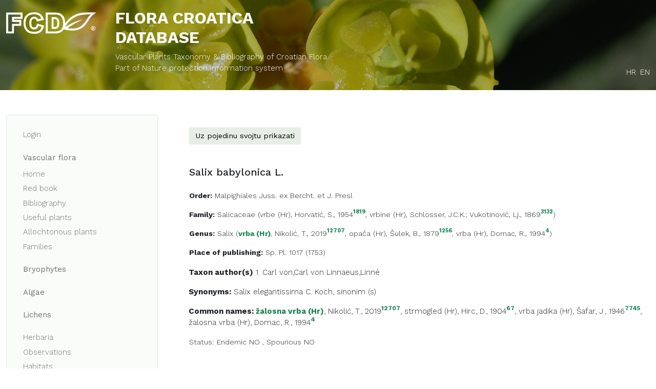

--- FILE ---
content_type: text/html; charset=utf-8
request_url: https://hirc.botanic.hr/fcd/DetaljiFrame.aspx?IdVrste=9416&taxon=Salix+babylonica+L.
body_size: 12062
content:


<!DOCTYPE html>
<html lang="hr">
<head>
  <meta charset="UTF-8">
  <meta name="viewport" content="width=device-width, initial-scale=1.0">
  <title>FCD 
	: 9416
</title>
  <link rel="stylesheet" href="https://cdnjs.cloudflare.com/ajax/libs/jqueryui/1.12.1/jquery-ui.min.css" integrity="sha512-aOG0c6nPNzGk+5zjwyJaoRUgCdOrfSDhmMID2u4+OIslr0GjpLKo7Xm0Ao3xmpM4T8AmIouRkqwj1nrdVsLKEQ==" crossorigin="anonymous" referrerpolicy="no-referrer" />  
  <link href="https://cdn.jsdelivr.net/npm/bootstrap@5.0.2/dist/css/bootstrap.min.css" rel="stylesheet" integrity="sha384-EVSTQN3/azprG1Anm3QDgpJLIm9Nao0Yz1ztcQTwFspd3yD65VohhpuuCOmLASjC" crossorigin="anonymous">  
  <link rel="stylesheet" href="https://cdn.jsdelivr.net/npm/@fortawesome/fontawesome-free@5.15.4/css/all.css" integrity="sha256-DLjMP+5CdeGCI2qxnDquVSdPQ6oP/enAUQ2NWfz45dw=" crossorigin="anonymous">
  <link rel="stylesheet" href="/fcd/css/style.css">
  
  
</head>
<body>  
  <form method="post" action="./DetaljiFrame.aspx?IdVrste=9416&amp;taxon=Salix+babylonica+L." id="form1">
<div class="aspNetHidden">
<input type="hidden" name="__EVENTTARGET" id="__EVENTTARGET" value="" />
<input type="hidden" name="__EVENTARGUMENT" id="__EVENTARGUMENT" value="" />
<input type="hidden" name="__VIEWSTATE" id="__VIEWSTATE" value="/[base64]/[base64]/[base64]/LYMo6gs+q3qqoBZL/yQOlJ" />
</div>

<script type="text/javascript">
//<![CDATA[
var theForm = document.forms['form1'];
if (!theForm) {
    theForm = document.form1;
}
function __doPostBack(eventTarget, eventArgument) {
    if (!theForm.onsubmit || (theForm.onsubmit() != false)) {
        theForm.__EVENTTARGET.value = eventTarget;
        theForm.__EVENTARGUMENT.value = eventArgument;
        theForm.submit();
    }
}
//]]>
</script>


<script src="/fcd/WebResource.axd?d=XQuQ6Ug6gDl7udjQEGEz6nopcwR4ZnMuohS_AaB11kOaXgGPfnAO-EaTlqqvCjRSx5roEHoMDDdsw6J-55bbt6u5qoY1&amp;t=637109925120000000" type="text/javascript"></script>


<script src="/fcd/ScriptResource.axd?d=xxZwuQSPFxt29FN4B0dmLV9z_JT7jZfC1zS98HlwHJOBSRl3vwa0SnLve60DRoHsg850-VCrXXEd18NqiXR-OCxMZsH2BFdVAmhwlvtnHYtCGUs8fAm3v7U4YioAaw3shdeE0g2&amp;t=27117261" type="text/javascript"></script>
<script src="/fcd/ScriptResource.axd?d=BHi5qAPTQQA4RzW0bm2RXMnOW_SW8rBi0BQ6Y4NeMrm3C3PStD2x0UD8e7MQL-HEhwXoQBm0gEfVClC_m2qsA6rwd0r5RgyDo_tQw5lEVVTnCvXhfzgJUD1MTcyxxkUutMlMhQ2&amp;t=27117261" type="text/javascript"></script>
<div class="aspNetHidden">

	<input type="hidden" name="__VIEWSTATEGENERATOR" id="__VIEWSTATEGENERATOR" value="06247273" />
	<input type="hidden" name="__EVENTVALIDATION" id="__EVENTVALIDATION" value="/wEdAAlwL7X1FbozqliaF9fD+cmdXCNd9taEdUwXsKpB2NLvQ6Q+TnSei6Ap99U0jmSZFhyQ4WVVPwkFvgtnGHMV0DY/31T8wLj4pqTIzs51w/vQw5VMVSALQmx6xrgAHVOgKIyGr/hfw3/2ysoNp9T+BcMg9FCVXq4oqdHBisF2pWhNAOlfzuhv4xlpdi1AxNZJizNBfQkvWT/xVBPSYgwo4R4Ej1XhyQ==" />
</div>
  <script type="text/javascript">
//<![CDATA[
Sys.WebForms.PageRequestManager._initialize('ctl00$ScriptManager1', 'form1', ['tctl00$ContentPlaceHolder1$OdabirDetalja1$OdabirDetaljaUpdatePanel','ContentPlaceHolder1_OdabirDetalja1_OdabirDetaljaUpdatePanel'], [], [], 90, 'ctl00');
//]]>
</script>

  

<!--START HEADER-->
<header class="bg-image py-2 py-lg-2" style="background-image: url('images/backgrounds/pmf-home-page.jpg');">
    <div class="color-overlay"></div>
    <div class="container">
        <div class="row my-2">
            <div class="col-sm-3 col-lg-2 my-md-2">
                <a href="./" class="navbar-brand">
                    <svg version="1.1" id="Layer_1" xmlns="http://www.w3.org/2000/svg" xmlns:xlink="http://www.w3.org/1999/xlink" x="0px" y="0px"
                    viewBox="0 0 242 57.7" style="enable-background:new 0 0 242 57.7;" xml:space="preserve">
    
                        <path class="svg" d="M177.8,49.1c-3.9,0-8.1-0.3-12.7-1.1c-8.1-1.6-12.5-2.2-12.6-2.2l-4.2-0.6l7.6-11.8c5.6-8.7,10.9-16,23.2-23.4
                            c12.1-7.3,22.9-10.4,54.9-9.5l7.9,0.2l-6.4,4.6c-8.1,5.9-11.8,11.8-15.3,17.6c-1.8,2.9-3.6,5.8-5.9,8.7
                            C207.6,40.1,197.4,49.1,177.8,49.1 M157.4,41.1c2.1,0.4,5,0.9,8.7,1.6c25.2,4.2,36.5-4.9,44.1-14.5c2.1-2.6,3.7-5.3,5.5-8.1
                            c2.9-4.7,5.8-9.5,11-14.4c-25.1-0.1-34.5,2.7-44.7,8.9c-12.2,7.3-16.9,14.6-21.5,21.7l0,0L157.4,41.1z"/>
                        <path class="svg" d="M21.1,56.8H0v-56h44v16.8h-23v2.7h19.6v16.1H21.1V56.8z M5.4,51.5h10.4V31.1h19.6v-5.4H15.7V12.3h23V6.2H5.4
                            V51.5z"/>
                        <path class="svg" d="M75.6,57.7c-5.9,0-10.8-0.9-14.6-2.6c-4-1.8-7.4-5-10.2-9.4c-2.8-4.4-4.2-10.1-4.2-16.9
                            c0-9.1,2.5-16.2,7.5-21.2C59,2.5,66,0,74.9,0c6.9,0,12.5,1.5,16.6,4.4c4.1,2.9,7.2,7.4,9.1,13.2l0.9,2.8l-19.1,4.3l-0.7-2.3
                            c-0.5-1.6-0.9-2.3-1.1-2.6c-0.6-0.9-1.4-1.5-2.3-2c-0.9-0.5-1.9-0.7-3-0.7c-2.6,0-4.5,1-5.9,3.1c-0.8,1.2-1.7,3.6-1.7,8.5
                            c0,6.5,1.2,9,2,9.8c1.2,1.5,2.8,2.1,5.1,2.1c2.2,0,3.8-0.5,4.8-1.6c1.2-1.3,2.1-3.4,2.7-6.1l0.6-2.8l18.9,5.7l-0.6,2.5
                            c-1,4.2-2.6,7.8-4.8,10.6c-2.2,2.9-5.1,5.2-8.4,6.7C84.6,57,80.5,57.7,75.6,57.7 M74.9,5.4c-7.4,0-13.1,2-17,6
                            c-3.9,4-5.9,9.8-5.9,17.4c0,5.7,1.1,10.5,3.4,14c2.2,3.6,4.9,6.1,7.9,7.4c3.1,1.4,7.3,2.2,12.4,2.2c4.1,0,7.5-0.6,10.1-1.7
                            c2.5-1.1,4.6-2.8,6.3-5c1.3-1.7,2.4-3.8,3.2-6.2l-8.6-2.6c-0.8,2.4-1.9,4.3-3.2,5.8c-2.1,2.3-5,3.4-8.8,3.4c-3.9,0-7-1.4-9.3-4.1
                            c-2.1-2.6-3.2-6.9-3.2-13.2c0-5.1,0.8-8.9,2.6-11.5c2.4-3.6,6-5.5,10.4-5.5c2,0,3.8,0.4,5.5,1.3c1.6,0.8,3,2,4.2,3.6
                            c0.4,0.5,0.7,1.1,1,1.8l8.5-1.9c-1.5-3.4-3.6-6-6.1-7.8C85.2,6.5,80.7,5.4,74.9,5.4"/>
                        <path class="svg" d="M132.2,56.8h-25.9v-56h25.9c4.9,0,9,0.7,12.2,2.1c3.2,1.4,5.9,3.5,8,6.1c2.1,2.6,3.6,5.7,4.5,9.1
                            c0.9,3.3,1.3,6.8,1.3,10.5c0,5.8-0.7,10.3-2.1,13.6c-1.4,3.3-3.3,6.2-5.8,8.4c-2.5,2.3-5.2,3.9-8.2,4.6
                            C138.6,56.4,135.2,56.8,132.2,56.8 M111.7,51.5h20.6c2.5,0,5.4-0.4,8.6-1.3c2.1-0.6,4.1-1.7,5.9-3.4c1.9-1.7,3.4-3.9,4.5-6.5
                            c1.1-2.6,1.6-6.5,1.6-11.6c0-3.2-0.4-6.3-1.2-9.1c-0.7-2.7-1.9-5.1-3.5-7.1c-1.6-2-3.6-3.5-6-4.6c-2.5-1.1-5.8-1.6-10-1.6h-20.6
                            V51.5z M128.5,44.8H122V12.9h6.6c4.8,0,8.4,1.3,10.7,3.9c2.2,2.5,3.3,6.1,3.3,12.2c0,4.5-0.5,7.1-1.4,9.3c-1,2.4-2.5,4.1-4.5,5.1
                            C134.9,44.3,132.2,44.8,128.5,44.8 M127.3,39.4h1.2c3.7,0,5.2-0.5,5.7-0.8c0.8-0.4,1.5-1.3,2-2.5c0.4-1,1-2.6,1-7.2
                            c0-6.1-1.2-7.9-2-8.7c-1.2-1.4-3.5-2.1-6.7-2.1h-1.2V39.4z"/>
                        <path class="svg" d="M156.7,40.9c0,0,12.4-8,17.9-10.7c7.6-3.8,17.1-7.4,31.1-10.9c-28.8,13.6-41.8,24.1-41.8,24.1L156.7,40.9z"/>
                        <path class="svg" d="M239.7,43c0,1.1-0.3,2.1-0.8,3.1c-0.5,0.9-1.3,1.7-2.2,2.2c-0.9,0.5-2,0.8-3.1,0.8c-1.1,0-2.1-0.3-3.1-0.8
                            c-0.9-0.5-1.7-1.3-2.2-2.2c-0.5-0.9-0.8-2-0.8-3.1c0-1.1,0.3-2.1,0.8-3.1c0.5-0.9,1.3-1.7,2.2-2.2c0.9-0.5,2-0.8,3.1-0.8
                            c1.1,0,2.1,0.3,3.1,0.8c0.9,0.5,1.7,1.3,2.2,2.2C239.5,40.9,239.7,41.9,239.7,43 M238.6,43c0-1.4-0.5-2.5-1.4-3.5
                            c-1-1-2.1-1.4-3.5-1.4c-1.4,0-2.5,0.5-3.5,1.4c-1,1-1.4,2.1-1.4,3.5c0,1.4,0.5,2.5,1.4,3.5c1,1,2.1,1.4,3.5,1.4
                            c1.4,0,2.5-0.5,3.5-1.4C238.1,45.6,238.6,44.4,238.6,43 M230.8,39.8h2.9c0.8,0,1.4,0.2,1.8,0.5c0.4,0.3,0.6,0.8,0.6,1.3
                            c0,0.4-0.1,0.8-0.4,1.1c-0.3,0.3-0.7,0.6-1.3,0.7c0.3,0.1,0.4,0.2,0.6,0.3c0.2,0.1,0.3,0.4,0.5,0.7c0,0,0.4,0.7,1.1,1.9h-1.9
                            c-0.6-1.2-1-2-1.3-2.2c-0.2-0.2-0.4-0.4-0.6-0.4c0,0-0.1,0-0.2,0v2.6h-1.6V39.8z M232.5,42.5h0.7c0.5,0,0.8-0.1,1-0.2
                            c0.2-0.2,0.3-0.3,0.3-0.6c0-0.2-0.1-0.4-0.3-0.6c-0.2-0.2-0.5-0.2-0.9-0.2h-0.8V42.5z"/>
                    </svg>
                </a>
            </div><!--end col-->
            <div class="col-sm-9 col-lg-7 header-title text-light mt-2 mt-sm-0">
              <a href="./">
                <h1 class="fw-bold text-uppercase">Flora Croatica<br> Database</h1>
                <p>Vascular Plants Taxonomy & Bibliography of Croatian Flora
                  <br />
                  <a id="Header_hlISZP" href="https://www.bioportal.hr" target="_blank">Part of Nature protection information system</a></p>
              </a>
            </div><!--end col-->
            <div class="col-lg-3 d-flex text-light align-items-end justify-content-end language my-md-2 d-print-none">
              <a id="Header_LangToHR" class="me-2" href="javascript:__doPostBack(&#39;ctl00$Header$LangToHR&#39;,&#39;&#39;)">HR</a>
              <a id="Header_LangToEN" href="javascript:__doPostBack(&#39;ctl00$Header$LangToEN&#39;,&#39;&#39;)">EN</a>             
            </div><!--end col-->
        </div><!--end row-->
    </div><!--end container-->
  
</header>
<!--END HEADER-->
  <main class="py-3 py-lg-5">
    <div class="container-fluid">
      <div class="row align-items-stretch">
        

<aside class="col-lg-3 col-xxl-2 d-print-none">
  <nav class="navbar navbar-expand-lg bg-light navbar-light p-lg-4 rounded-3 border mb-3 mb-lg-0">
    <button class="navbar-toggler" type="button" data-bs-toggle="collapse" data-bs-target="#navbar" aria-controls="navbar" aria-expanded="false" aria-label="Toggle navigation">
      <span class="navbar-toggler-icon"></span>
    </button>
    <div class="collapse navbar-collapse px-1 py-3 px-lg-0 py-lg-0" id="navbar">
      <ul class="navbar-nav flex-column me-auto mb-2 mb-lg-0">        
          
          <li class="nav-item"><a id="Navigation_ctl00_btnLogin" class="nav-link" href="javascript:__doPostBack(&#39;ctl00$Navigation$ctl00$btnLogin&#39;,&#39;&#39;)">Login</a></li>          
               
        <li class="nav-item mt-3 mb-1"><a class="nav-link fw-normal">Vascular flora</a></li>
        <li class="nav-item">
          <a id="Navigation_hlHome" class="nav-link" href="./">Home</a>
        <li class="nav-item">
          <a id="Navigation_hlCrvenaKnjiga" class="nav-link" href="CrvenaKnjiga">Red book</a>
        </li>
        <li class="nav-item">
          <a id="Navigation_HyperLink1" class="nav-link" href="Biblio">Bibliography</a>
        </li>
        <li class="nav-item">
          <a id="Navigation_HyperLink2" class="nav-link" href="KorisnoBilje">Useful plants</a>
        </li>
        <li class="nav-item">
          <a id="Navigation_HyperLink3" class="nav-link" href="InvazivneVrste">Allochtonous plants</a>
        </li>
        <li class="nav-item">
          <a id="Navigation_HyperLink7" class="nav-link" href="beta/Delta">Families</a>
        </li>
        <li class="nav-item mt-3">
          <a id="Navigation_HyperLink4" class="nav-link fw-normal" href="beta/mahovine">Bryophytes</a>
        </li>		
        <li class="nav-item my-3">
          <a id="Navigation_HyperLink11" class="nav-link fw-normal" href="beta/alge">Algae</a>
        </li>
		 <li class="nav-item mb-3">
          <a id="Navigation_HyperLink10" class="nav-link fw-normal" href="beta/lisaji">Lichens</a>
        </li>
         <li class="nav-item">
          <a id="Navigation_HyperLink8" class="nav-link" href="beta/herbar">Herbaria</a>
        </li>
        <li class="nav-item">
          <a id="Navigation_HyperLink9" class="nav-link" href="Opazanja.aspx">Observations</a>
        </li>
        <li class="nav-item">
          <a id="Navigation_HyperLink6" class="nav-link" href="stanista">Habitats</a>
        </li>   
        <li class="nav-item">          
          <a id="Navigation_HyperLink5" class="nav-link" href="https://visiani.botanic.hr/fcd-gallery">Gallery</a>
        </li>                          
          
          <li class="nav-item"><a id="Navigation_ctl01_HyperLink15" class="nav-link" href="beta/Map/Distribution" target="_blank">Geoportal</a></li>
            
        <li class="nav-item"><a id="Navigation_HyperLink13" class="nav-link" href="beta/BioDiversity/EcologicalNiche">Biodiv analysis</a></li>
        <li class="nav-item"><a class="nav-link" href="Links.aspx">Links</a></li>
        <li class="nav-item"><a id="Navigation_HyperLink12" class="nav-link" href="Html/Hr-FC-kako.html" target="_blank">How to use database</a></li>
      </ul>
    </div>
  </nav>
</aside>
        <section class="main-content col-lg-9 col-xxl-10 ps-lg-5">
          
          
      


  
             
          
	<div class="row mt-4 g-0">
		


<div class="col-lg-12 mb-3 d-print-none">
    <a href="#collapseform" class="btn btn-light mb-4" data-bs-toggle="collapse" data-bs-target="#collapseform">
      Uz pojedinu svojtu prikazati      
    </a>

<div id="ContentPlaceHolder1_OdabirDetalja1_OdabirDetaljaUpdatePanel">
	

<input type="hidden" name="ctl00$ContentPlaceHolder1$OdabirDetalja1$hfOrder" id="hfOrder" />
<input type="hidden" name="ctl00$ContentPlaceHolder1$OdabirDetalja1$hfChecked" id="hfChecked" />                                     



<div class="mb-3 row bg-light p-4 collapse" id="collapseform">
    <div class="col-md-6 sortableList">
      
        <div class="form-check pointer" role="button">
          <input class="cbDetail form-check-input"  type="checkbox" data-controlid='1' checked />  
          <span id="ContentPlaceHolder1_OdabirDetalja1_detailsRepeater_lblHRName_0" class="form-check-label">Autori svojte</span>
                             
        </div>
      
        <div class="form-check pointer" role="button">
          <input class="cbDetail form-check-input"  type="checkbox" data-controlid='2' checked />  
          <span id="ContentPlaceHolder1_OdabirDetalja1_detailsRepeater_lblHRName_1" class="form-check-label">Sinonimi</span>
                             
        </div>
      
        <div class="form-check pointer" role="button">
          <input class="cbDetail form-check-input"  type="checkbox" data-controlid='3' checked />  
          <span id="ContentPlaceHolder1_OdabirDetalja1_detailsRepeater_lblHRName_2" class="form-check-label">Hrvatski i narodni nazivi, nazivi na drugim jezicima</span>
                             
        </div>
      
        <div class="form-check pointer" role="button">
          <input class="cbDetail form-check-input"  type="checkbox" data-controlid='4' checked />  
          <span id="ContentPlaceHolder1_OdabirDetalja1_detailsRepeater_lblHRName_3" class="form-check-label">Status</span>
                             
        </div>
      
        <div class="form-check pointer" role="button">
          <input class="cbDetail form-check-input"  type="checkbox" data-controlid='5' checked />  
          <span id="ContentPlaceHolder1_OdabirDetalja1_detailsRepeater_lblHRName_4" class="form-check-label">Slike</span>
                             
        </div>
      
        <div class="form-check pointer" role="button">
          <input class="cbDetail form-check-input"  type="checkbox" data-controlid='24'  />  
          <span id="ContentPlaceHolder1_OdabirDetalja1_detailsRepeater_lblHRName_5" class="form-check-label">Karta rasprostranjenosti (MTB 1/4)</span>
                             
        </div>
      
        <div class="form-check pointer" role="button">
          <input class="cbDetail form-check-input"  type="checkbox" data-controlid='23'  />  
          <span id="ContentPlaceHolder1_OdabirDetalja1_detailsRepeater_lblHRName_6" class="form-check-label">Karta rasprostranjenosti (HTRS10x10km)</span>
                             
        </div>
      
        <div class="form-check pointer" role="button">
          <input class="cbDetail form-check-input"  type="checkbox" data-controlid='6'  />  
          <span id="ContentPlaceHolder1_OdabirDetalja1_detailsRepeater_lblHRName_7" class="form-check-label">Opis svojte</span>
                             
        </div>
      
        <div class="form-check pointer" role="button">
          <input class="cbDetail form-check-input"  type="checkbox" data-controlid='7'  />  
          <span id="ContentPlaceHolder1_OdabirDetalja1_detailsRepeater_lblHRName_8" class="form-check-label">Rasprostranjenost u svijetu</span>
                             
        </div>
      
        <div class="form-check pointer" role="button">
          <input class="cbDetail form-check-input"  type="checkbox" data-controlid='8'  />  
          <span id="ContentPlaceHolder1_OdabirDetalja1_detailsRepeater_lblHRName_9" class="form-check-label">Ekološki indeksi</span>
                             
        </div>
      
        <div class="form-check pointer" role="button">
          <input class="cbDetail form-check-input"  type="checkbox" data-controlid='12'  />  
          <span id="ContentPlaceHolder1_OdabirDetalja1_detailsRepeater_lblHRName_10" class="form-check-label">Ugroženost izvan Hrvatske</span>
                             
        </div>
      
        <div class="form-check pointer" role="button">
          <input class="cbDetail form-check-input"  type="checkbox" data-controlid='13'  />  
          <span id="ContentPlaceHolder1_OdabirDetalja1_detailsRepeater_lblHRName_11" class="form-check-label">Stanište</span>
                             
        </div>
      
        <div class="form-check pointer" role="button">
          <input class="cbDetail form-check-input"  type="checkbox" data-controlid='14'  />  
          <span id="ContentPlaceHolder1_OdabirDetalja1_detailsRepeater_lblHRName_12" class="form-check-label">Ugroženost u HR</span>
                             
        </div>
      
        <div class="form-check pointer" role="button">
          <input class="cbDetail form-check-input"  type="checkbox" data-controlid='15'  />  
          <span id="ContentPlaceHolder1_OdabirDetalja1_detailsRepeater_lblHRName_13" class="form-check-label">Kriterij ugroženosti</span>
                             
        </div>
      
        <div class="form-check pointer" role="button">
          <input class="cbDetail form-check-input"  type="checkbox" data-controlid='16'  />  
          <span id="ContentPlaceHolder1_OdabirDetalja1_detailsRepeater_lblHRName_14" class="form-check-label">Uzročnici ugroženosti</span>
                             
        </div>
      
        <div class="form-check pointer" role="button">
          <input class="cbDetail form-check-input"  type="checkbox" data-controlid='17'  />  
          <span id="ContentPlaceHolder1_OdabirDetalja1_detailsRepeater_lblHRName_15" class="form-check-label">Mjere zaštite</span>
                             
        </div>
      
        <div class="form-check pointer" role="button">
          <input class="cbDetail form-check-input"  type="checkbox" data-controlid='19'  />  
          <span id="ContentPlaceHolder1_OdabirDetalja1_detailsRepeater_lblHRName_16" class="form-check-label">Upotreba</span>
                             
        </div>
      
        <div class="form-check pointer" role="button">
          <input class="cbDetail form-check-input"  type="checkbox" data-controlid='20'  />  
          <span id="ContentPlaceHolder1_OdabirDetalja1_detailsRepeater_lblHRName_17" class="form-check-label">Uzgoj</span>
                             
        </div>
      
        <div class="form-check pointer" role="button">
          <input class="cbDetail form-check-input"  type="checkbox" data-controlid='21' checked />  
          <span id="ContentPlaceHolder1_OdabirDetalja1_detailsRepeater_lblHRName_18" class="form-check-label">Potraži podatke o svojti u drugim izvorima</span>
                             
        </div>
      
    </div>    
   <div class="col-md-6">
    <div class="d-flex flex-wrap mt-4">
      <input type="submit" name="ctl00$ContentPlaceHolder1$OdabirDetalja1$Button1" value="All" id="ContentPlaceHolder1_OdabirDetalja1_Button1" class="btn btn-light me-3 btn-sm btnAll" />
      <input type="submit" name="ctl00$ContentPlaceHolder1$OdabirDetalja1$Button2" value="None" id="ContentPlaceHolder1_OdabirDetalja1_Button2" class="btn btn-light me-3 btn-sm  btnClear" />		
      <input type="submit" name="ctl00$ContentPlaceHolder1$OdabirDetalja1$Button3" value="Save" id="ContentPlaceHolder1_OdabirDetalja1_Button3" class="btn btn-primary btn-sm btnSave" />                      
    </div>
     <div class="d-flex flex-wrap mt-4">       
       <div id="ContentPlaceHolder1_OdabirDetalja1_UpdateProgress1" style="display:none;">
		
            <span id="ContentPlaceHolder1_OdabirDetalja1_lblWait">Please wait...</span>
        
	</div>
     </div>
  </div>
</div>


</div>
</div>         
		

<div class="col-lg-12">
<table cellspacing="0" id="ContentPlaceHolder1_DetaljiVrste1_FormView1" style="border-collapse:collapse;">
	<tr>
		<td colspan="2">			
				<h5 class="mb-4">Salix babylonica L.	
					
				</h5>
				<p>
					<span id="ContentPlaceHolder1_DetaljiVrste1_FormView1_lblRed" class="fw-bold">Order:</span> 
					<a href='Porodica.aspx?red=Malpighiales+Juss.+ex+Bercht.+et+J.+Presl' >Malpighiales Juss. ex Bercht. et J. Presl</a>
				</p>
				<p>
					<span id="ContentPlaceHolder1_DetaljiVrste1_FormView1_lblPorodica" class="fw-bold">Family:</span>
					<a href='Rod.aspx?porodica=Salicaceae' >Salicaceae</a>	
					(<span class="">vrbe (Hr)</span><span>, Horvatić, S., 1954<a class="badge text-success align-top p-0" target="_blank" href="biblio/Referenca.aspx?id=1819">1819</a></span>, <span class="">vrbine (Hr)</span><span>, Schlosser, J.C.K.; Vukotinović, Lj., 1869<a class="badge text-success align-top p-0" target="_blank" href="biblio/Referenca.aspx?id=3132">3132</a></span>)

				</p>
				<p>
					<span id="ContentPlaceHolder1_DetaljiVrste1_FormView1_lblRod" class="fw-bold">Genus:</span>
					<a href='Search.aspx?rod=Salix' >Salix</a>	
				  (<span class="text-success fw-bold">vrba (Hr)</span><span>, Nikolić, T., 2019<a class="badge text-success align-top p-0" target="_blank" href="biblio/Referenca.aspx?id=12707">12707</a></span>, <span class="">opača (Hr)</span><span>, Šulek, B., 1879<a class="badge text-success align-top p-0" target="_blank" href="biblio/Referenca.aspx?id=1256">1256</a></span>, <span class="">vrba (Hr)</span><span>, Domac, R., 1994<a class="badge text-success align-top p-0" target="_blank" href="biblio/Referenca.aspx?id=4">4</a></span>)

				</p>
				<p>
					<span id="ContentPlaceHolder1_DetaljiVrste1_FormView1_lblMjestoObjavljivanja" class="fw-bold">Place of publishing:</span>
					Sp. Pl. 1017 (1753)
				</p>							
    </td>
	</tr>
</table>

		
		<p>
		<span id="ContentPlaceHolder1_DetaljiVrste1_ctl00_Repeater1_lblAutoriSvojte" class="fw-bold">Taxon author(s)</span>						
	<span>1. Carl von,Carl von 
				  <a id="ContentPlaceHolder1_DetaljiVrste1_ctl00_Repeater1_hlAutori_0" href="AutorFrame.aspx?id=12653" target="_blank">Linnaeus,Linné</a></span>
		
		<p>
		<span id="ContentPlaceHolder1_DetaljiVrste1_ctl01_Repeater1_lblSinonimi" class="fw-bold">Synonyms:</span>				
	<span class="">Salix elegantissima C. Koch, sinonim (s)<a target="_blank" href=""
					class="badge text-success align-top p-0"></a>		 
		</span>
		
		</p>
		
		<p>
		<span id="ContentPlaceHolder1_DetaljiVrste1_ctl02_Repeater1_lblNarodnaImena" class="fw-bold">Common names: </span>				
	<span class="text-success fw-bold">žalosna vrba (Hr)</span><span>, Nikolić, T., 2019<a class="badge text-success align-top p-0" target="_blank" href="biblio/Referenca.aspx?id=12707">12707</a></span>, <span class="">strmogled (Hr)</span><span>, Hirc, D., 1904<a class="badge text-success align-top p-0" target="_blank" href="biblio/Referenca.aspx?id=67">67</a></span>, <span class="">vrba jadika (Hr)</span><span>, Šafar, J., 1946<a class="badge text-success align-top p-0" target="_blank" href="biblio/Referenca.aspx?id=7745">7745</a></span>, <span class="">žalosna vrba (Hr)</span><span>, Domac, R., 1994<a class="badge text-success align-top p-0" target="_blank" href="biblio/Referenca.aspx?id=4">4</a></span>				
		</p>
	
<table cellspacing="0" id="ContentPlaceHolder1_DetaljiVrste1_ctl03_Form1" style="border-collapse:collapse;">
	<tr>
		<td colspan="2">
  <p>
    <span id="ContentPlaceHolder1_DetaljiVrste1_ctl03_Form1_lblStatus">Status:</span>
    <span id="ContentPlaceHolder1_DetaljiVrste1_ctl03_Form1_Endem">Endemic</span>
    
    <span id="ContentPlaceHolder1_DetaljiVrste1_ctl03_Form1_LblEndemNE">NO</span>
    <span class="txt">, </span>
    <span id="ContentPlaceHolder1_DetaljiVrste1_ctl03_Form1_Dvojbena">Spourious</span>
    
    <span id="ContentPlaceHolder1_DetaljiVrste1_ctl03_Form1_LblDvojbenaNE">NO</span>
  </p>
</td>
	</tr><tr>
		<td colspan="2">
</td>
	</tr>
</table>
		<h5 class="mt-5">
			Images
		</h5>
		<div class="row mt-5">
			
		<div class="col-sm-3 col-md-3 col-lg-2 mb-3 col-4">
			<a href="#">
				<img class="img-fluid pointer" src="https://visiani.botanic.hr/fcd-gallery/Photo/Thumb/1152" 
						onclick="OtvoriSliku(1152);return false;"
				>
			</a>
    </div>		
			
		<div class="col-sm-3 col-md-3 col-lg-2 mb-3 col-4">
			<a href="#">
				<img class="img-fluid pointer" src="https://visiani.botanic.hr/fcd-gallery/Photo/Thumb/112798" 
						onclick="OtvoriSliku(112798);return false;"
				>
			</a>
    </div>		
			
		<div class="col-sm-3 col-md-3 col-lg-2 mb-3 col-4">
			<a href="#">
				<img class="img-fluid pointer" src="https://visiani.botanic.hr/fcd-gallery/Photo/Thumb/112799" 
						onclick="OtvoriSliku(112799);return false;"
				>
			</a>
    </div>		
			
		<div class="col-sm-3 col-md-3 col-lg-2 mb-3 col-4">
			<a href="#">
				<img class="img-fluid pointer" src="https://visiani.botanic.hr/fcd-gallery/Photo/Thumb/112800" 
						onclick="OtvoriSliku(112800);return false;"
				>
			</a>
    </div>		
			
		<div class="col-sm-3 col-md-3 col-lg-2 mb-3 col-4">
			<a href="#">
				<img class="img-fluid pointer" src="https://visiani.botanic.hr/fcd-gallery/Photo/Thumb/112801" 
						onclick="OtvoriSliku(112801);return false;"
				>
			</a>
    </div>		
			
		<div class="col-sm-3 col-md-3 col-lg-2 mb-3 col-4">
			<a href="#">
				<img class="img-fluid pointer" src="https://visiani.botanic.hr/fcd-gallery/Photo/Thumb/112802" 
						onclick="OtvoriSliku(112802);return false;"
				>
			</a>
    </div>		
			
		<div class="col-sm-3 col-md-3 col-lg-2 mb-3 col-4">
			<a href="#">
				<img class="img-fluid pointer" src="https://visiani.botanic.hr/fcd-gallery/Photo/Thumb/112803" 
						onclick="OtvoriSliku(112803);return false;"
				>
			</a>
    </div>		
			
		<div class="col-sm-3 col-md-3 col-lg-2 mb-3 col-4">
			<a href="#">
				<img class="img-fluid pointer" src="https://visiani.botanic.hr/fcd-gallery/Photo/Thumb/112804" 
						onclick="OtvoriSliku(112804);return false;"
				>
			</a>
    </div>		
			
		<div class="col-sm-3 col-md-3 col-lg-2 mb-3 col-4">
			<a href="#">
				<img class="img-fluid pointer" src="https://visiani.botanic.hr/fcd-gallery/Photo/Thumb/112805" 
						onclick="OtvoriSliku(112805);return false;"
				>
			</a>
    </div>		
			
		<div class="col-sm-3 col-md-3 col-lg-2 mb-3 col-4">
			<a href="#">
				<img class="img-fluid pointer" src="https://visiani.botanic.hr/fcd-gallery/Photo/Thumb/112806" 
						onclick="OtvoriSliku(112806);return false;"
				>
			</a>
    </div>		
			
		<div class="col-sm-3 col-md-3 col-lg-2 mb-3 col-4">
			<a href="#">
				<img class="img-fluid pointer" src="https://visiani.botanic.hr/fcd-gallery/Photo/Thumb/112807" 
						onclick="OtvoriSliku(112807);return false;"
				>
			</a>
    </div>		
			
		<div class="col-sm-3 col-md-3 col-lg-2 mb-3 col-4">
			<a href="#">
				<img class="img-fluid pointer" src="https://visiani.botanic.hr/fcd-gallery/Photo/Thumb/129768" 
						onclick="OtvoriSliku(129768);return false;"
				>
			</a>
    </div>		
	
		</div>
	


		<h5 class="mt-5">
			Images from herbaria
		</h5>
		<div class="row mt-5">
			
		<div class="col-sm-3 col-md-3 col-lg-2 mb-3 col-4">
			<a href="#">
				<img class="img-fluid pointer" src="https://visiani.botanic.hr/fcd-gallery/Photo/Thumb/180356" 
						onclick="OtvoriSliku(180356);return false;"
				>
			</a>
    </div>		
			
		<div class="col-sm-3 col-md-3 col-lg-2 mb-3 col-4">
			<a href="#">
				<img class="img-fluid pointer" src="https://visiani.botanic.hr/fcd-gallery/Photo/Thumb/191997" 
						onclick="OtvoriSliku(191997);return false;"
				>
			</a>
    </div>		
	
		</div>
	

       <h5 class="mt-5"><span id="ContentPlaceHolder1_DetaljiVrste1_ctl05_Repeater1_lblDrugiIzvori" class="menu_top">Search data for this taxon in other sources.</span></h5>
       <div class="row">                                			 			 			         
    		
			<div class="col-sm-12 col-md-6 col-lg-6 mb-3">  
        <a id="ContentPlaceHolder1_DetaljiVrste1_ctl05_Repeater1_HyperLink1_0" href="http://193.62.154.38/cgi-bin/nph-readbtree.pl/feout?GENUS_XREF=&amp;SPECIES_XREF=" target="_blank"><img src="LinkIcons/FED.jpg" alt="Flora Europaea-RGB Edinburgh" /></a>
	   &nbsp;
	   <a id="ContentPlaceHolder1_DetaljiVrste1_ctl05_Repeater1_HyperLink2_0" class="txt" href="http://193.62.154.38/cgi-bin/nph-readbtree.pl/feout?GENUS_XREF=&amp;SPECIES_XREF=" target="_blank">Flora Europaea-RGB Edinburgh</a>
      </div> 	    
    		
			<div class="col-sm-12 col-md-6 col-lg-6 mb-3">  
        <a id="ContentPlaceHolder1_DetaljiVrste1_ctl05_Repeater1_HyperLink1_1" href="http://www.google.com/search?q=+" target="_blank"><img src="LinkIcons/google-log.gif" alt="Google" /></a>
	   &nbsp;
	   <a id="ContentPlaceHolder1_DetaljiVrste1_ctl05_Repeater1_HyperLink2_1" class="txt" href="http://www.google.com/search?q=+" target="_blank">Google</a>
      </div> 	    
    		
			<div class="col-sm-12 col-md-6 col-lg-6 mb-3">  
        <a id="ContentPlaceHolder1_DetaljiVrste1_ctl05_Repeater1_HyperLink1_2" href="http://www.ncbi.nlm.nih.gov/gquery/gquery.fcgi?term=" target="_blank"><img src="LinkIcons/ncbi.jpg" alt="NCBI-National Centre for Biotechnology Information" /></a>
	   &nbsp;
	   <a id="ContentPlaceHolder1_DetaljiVrste1_ctl05_Repeater1_HyperLink2_2" class="txt" href="http://www.ncbi.nlm.nih.gov/gquery/gquery.fcgi?term=" target="_blank">NCBI-National Centre for Biotechnology Information</a>
      </div> 	    
    		
			<div class="col-sm-12 col-md-6 col-lg-6 mb-3">  
        <a id="ContentPlaceHolder1_DetaljiVrste1_ctl05_Repeater1_HyperLink1_3" href="http://agricola.nal.usda.gov/cgi-bin/Pwebrecon.cgi?DB=local&amp;CNT=25&amp;Search_Arg=+&amp;Search_Code=GKEY&amp;STARTDB=AGRIDB" target="_blank"><img src="LinkIcons/usda.jpg" alt="Agricola-The National Agricultural Library" /></a>
	   &nbsp;
	   <a id="ContentPlaceHolder1_DetaljiVrste1_ctl05_Repeater1_HyperLink2_3" class="txt" href="http://agricola.nal.usda.gov/cgi-bin/Pwebrecon.cgi?DB=local&amp;CNT=25&amp;Search_Arg=+&amp;Search_Code=GKEY&amp;STARTDB=AGRIDB" target="_blank">Agricola-The National Agricultural Library</a>
      </div> 	    
    		
			<div class="col-sm-12 col-md-6 col-lg-6 mb-3">  
        <a id="ContentPlaceHolder1_DetaljiVrste1_ctl05_Repeater1_HyperLink1_4" href="http://www.nhm.ac.uk/jdsml/research-curation/projects/linnaean-typification/list.dsml?CGenus=&amp;CSpecies=" target="_blank"><img src="LinkIcons/Linnaean.jpg" alt="The Linnaean Plant Name Typification Project" /></a>
	   &nbsp;
	   <a id="ContentPlaceHolder1_DetaljiVrste1_ctl05_Repeater1_HyperLink2_4" class="txt" href="http://www.nhm.ac.uk/jdsml/research-curation/projects/linnaean-typification/list.dsml?CGenus=&amp;CSpecies=" target="_blank">The Linnaean Plant Name Typification Project</a>
      </div> 	    
    		
			<div class="col-sm-12 col-md-6 col-lg-6 mb-3">  
        <a id="ContentPlaceHolder1_DetaljiVrste1_ctl05_Repeater1_HyperLink1_5" href="http://www.theplantlist.org/tpl1.1/search?q=+&amp;searchAll=true" target="_blank"><img src="LinkIcons/ThePlantList.jpg" alt="The Plant List" /></a>
	   &nbsp;
	   <a id="ContentPlaceHolder1_DetaljiVrste1_ctl05_Repeater1_HyperLink2_5" class="txt" href="http://www.theplantlist.org/tpl1.1/search?q=+&amp;searchAll=true" target="_blank">The Plant List</a>
      </div> 	    
    
			</div>
		



</div>        

		
	</div>
               
        </section>
      </div>
    </div>
  </main>
  

<footer class="bg-light-2 py-3">
  <div class="container">
    <div class="row">
      <div class="col-md-12 text-center">
        <span class="text-sm">
          <a id="Footer_BotanickiHyperLink" href="http://hirc.botanic.hr" target="_blank">Department of Botany,</a>
            <a id="Footer_PMFHyperLink" href="http://www.pmf.hr/indexen.htm" target="_blank">Faculty of science,</a>
            <a id="Footer_FERZPRHyperLink" href="http://www.zpr.fer.hr/projekt.php?sif_proj=30" target="_blank">FER-ZPR,</a>
            <a id="Footer_SveucilisteHyperLink" href="http://www.unizg.hr/homepage/" target="_blank">University of Zagreb,</a>
          <span id="Footer_lblWithSupport">with support of</span>
          <a id="Footer_hlZavod" NavigateUrl1="https://mingor.gov.hr" href="https://www.haop.hr" target="_blank">Agency for the Environment and Nature Protection,</a>
          <a id="Footer_hlMingor" href="https://mzozt.gov.hr/" target="_blank">MZOZT</a>
          | 
          <span id="Footer_lblFCD">© 2004 Flora Croatica Database (FCD)</span> 
          | 
          <span id="Footer_lblPosljednjaPromjena">Last changes </span>19.10.2024.
        </span>
      </div>
    </div>
  </div>
</footer>

<script async src="https://www.googletagmanager.com/gtag/js?id=G-EET7MC0P9H"></script> 
<script> 
  window.dataLayer = window.dataLayer || [];
  function gtag() {
    dataLayer.push(arguments);
  }

  if (!window.location.host.startsWith('localhost')) {
    gtag('js', new Date());
    gtag('config', 'G-EET7MC0P9H');
  }
</script>

  

<script type="text/javascript">
//<![CDATA[
Sys.Application.add_init(function() {
    $create(Sys.UI._UpdateProgress, {"associatedUpdatePanelId":null,"displayAfter":500,"dynamicLayout":true}, null, null, $get("ContentPlaceHolder1_OdabirDetalja1_UpdateProgress1"));
});
//]]>
</script>
</form>

  <script>
    window.applicationBaseUrl = "/fcd/";
  </script>
  <script src="https://code.jquery.com/jquery-3.6.0.min.js"></script>
  <script src="https://cdnjs.cloudflare.com/ajax/libs/jqueryui/1.12.1/jquery-ui.min.js" integrity="sha512-uto9mlQzrs59VwILcLiRYeLKPPbS/bT71da/OEBYEwcdNUk8jYIy+D176RYoop1Da+f9mvkYrmj5MCLZWEtQuA==" crossorigin="anonymous" referrerpolicy="no-referrer"></script>
  <script src="https://cdn.jsdelivr.net/npm/bootstrap@5.0.2/dist/js/bootstrap.bundle.min.js" integrity="sha384-MrcW6ZMFYlzcLA8Nl+NtUVF0sA7MsXsP1UyJoMp4YLEuNSfAP+JcXn/tWtIaxVXM" crossorigin="anonymous"></script>    
  <script type="text/javascript" src="/fcd/Scripts/autocomplete.js"></script>
  <script type="text/javascript" src="/fcd/Scripts/fcd.js"></script>
  <script type="text/javascript" src="/fcd/Scripts/odabirdetalja.js"></script>
  
        
     
</body>
</html>


--- FILE ---
content_type: text/css
request_url: https://hirc.botanic.hr/fcd/css/style.css
body_size: 2712
content:
@import url('https://fonts.googleapis.com/css2?family=Work+Sans:ital,wght@0,100;0,200;0,300;0,400;0,500;0,600;0,700;0,800;1,100;1,200;1,300;1,400;1,500;1,600;1,700;1,800&display=swap');
body{
   font-family: 'Work Sans', sans-serif;
   font-weight: 300;
   font-size: 0.95rem;
}
/*-----background image---*/
.bg-image{
  background-repeat: no-repeat;
  background-size: cover;
  position: relative;
}
.color-overlay{
	position: absolute;
	left: 0;
	top:0;
	width: 100%;
	height: 100%;
	background-color: rgba(0,0,0,.3);
	z-index: 0;
}
.bg-image .container,  .bg-image .container-fluid{
	z-index: 1;
	position: relative;

}
/*-----heading---*/
.h1, h1 {
	font-size: 2rem;
}
/*-----link style---*/
a{
  text-decoration: none;
  color: inherit;
}
a:hover{
	color: #9db22f;
}

/*-----padding---*/
.ps-6 {
	padding-left: 0.9rem !important;
}
/*-----header title---*/
@media only screen and (max-width: 48em){ /*768px*/

	.header-title h1{
		font-size: 1.7rem;
	}
	.header-title br{
		display: none;
	}
}


/*-----logo---*/
.navbar-brand .svg{
  fill:#fff;

}
.navbar-brand svg{
  width: 9rem;
}
@media only screen and (min-width: 75em){/*1200px*/
	.navbar-brand svg{
		width: 11rem;
	  }
}
/*-----language---*/
.language a:hover{
  color: #9db22f;
}
/*-----navigation---*/
.navbar .nav-link{
  color: #333;
  font-weight: 300;
  padding: 0.2rem 1rem;
}
.navbar .nav-link.active{
	color: #bcd53c !important;
}

.navbar-toggler:focus{
	box-shadow: none;
}
.navbar-light .navbar-toggler{
	border:0;
}
.dropdown-item.active, .dropdown-item:active {
	background-color: #bcd53c;
}
.nav-item .dropdown-toggle::after{
	content: none;
}
.dropdown-item{
	font-size: 0.95rem;
}
/*-----login-msg & text---*/
.login-msg, .text{
  background-color: #e7eee5;
  position: relative;
  overflow: hidden;
}
.login-msg::before, .text::before {
	content: '';
	position: absolute;
	left: 0;
	top: 0;
	background-color: #d3e6ce;
	width: 8px;
	height: 100%;
}
.login-msg p, .text p{
  margin-bottom: 0;
}
.text{
  background-color: #fcfcfc;
}
.text::before{
  background-color: #bcd53c;
}
/*-----tabs---*/
.nav-tabs{
  position: relative;
  border-bottom:0;
}
.nav-tabs .nav-link{
  background: #e7eee5;
  text-align: center;
  padding: 0.8rem 2rem;
  font-weight: 500;
  color: #333;
  border-radius: 0.5rem;
  position: relative;
  z-index: 2;
  width: 100%;
}
.nav-tabs .nav-item.show .nav-link, .nav-tabs .nav-link.active{
  background-color: #bcd53c;
  color: #fff;
}

@media only screen and (min-width: 48em){ /*768px*/ 
	.nav-tabs::before {
		content: '';
		position: absolute;
		left: 0;
		top: 50%;
		transform: translateY(-50%);
		background-color: #e7eee5;
		z-index: 0;
		width: 100%;
		height: 4px;
	}
	.tabs-sm .nav-tabs::before{
		content: none;
	}
}
@media only screen and (min-width: 75em){/*1200px*/
	.nav-tabs .nav-link{
		padding: 0.7rem 4rem;
	}

	.tabs-sm .nav-tabs .nav-link{
		padding: 1rem 1rem;
	}
}
/*-----text style---*/
.fw-bolder{
  font-weight: 500 !important;
}
/*-----btns---*/
.btn{
	font-size: 0.9rem;
}
.btn-primary{
  background-color: #bcd53c;
  color: #333;
  border-color: #bcd53c;
}
.btn-secondary{
  background-color: #ffc0bf;
  color: #333;
  border-color: #ffc0bf;
}
.btn-check:focus + .btn-secondary, .btn-secondary:focus {
	color: #333 !important;
	background-color: #f9cecd !important;
	border-color: #ffc0bf !important;
	box-shadow: 0 0 0 .25rem rgba(255, 192, 191,.5) !important;
}
.btn-secondary:hover {
	color: #333;
	background-color: #f9cecd;
	border-color: #ffc0bf;
}
.btn-check:focus + .btn-primary, .btn-primary:focus {
	color: #333 !important;
	background-color: #cde165 !important;
	border-color: #bcd53c !important;
	box-shadow: 0 0 0 .25rem rgba(188, 213, 60,.5) !important;
}
.btn-primary:hover {
	color: #333;
	background-color: #cde165;
	border-color: #bcd53c;
}
.btn-light{
	background-color: #e7eee5;
}
.link-primary{
	color: #95a446;
	text-decoration: underline;
}
.link-primary:hover{
	color: #333;
}
/*-----forms---*/
.form-control:focus {
	color: #212529;
	background-color: #fff;
	border-color: #cde165;
	outline: 0;
	box-shadow: 0 0 0 .25rem rgba(188, 213, 60,.25);
}
.form-check-input:checked {
	background-color: #bcd53c;
	border-color: #bcd53c;
}
.form-check-input:focus {
	border-color: #cde165;
	outline: 0;
	box-shadow: 0 0 0 .25rem rgba(188, 213, 60,.25);
}
.form-select:focus {
	border-color: #cde165;
	outline: 0;
	box-shadow: 0 0 0 .25rem rgba(188, 213, 60,.25);
}
.form-control{
	font-size:0.9rem;
}
/*-----bg---*/
.bg-light{
  background-color: #fafcfa !important;
}
.bg-light-2{
  background-color: #e7eee5;
}
/*-----checkbox toggle---*/
.checkbox-toggle:hover{
	color: inherit;
}
.checkbox-toggle i{
	transition: transform .4s ease-in-out;
	transform: rotate(90deg);
}
.checkbox-toggle.collapsed i{
	transform: rotate(0);
}
/*-----table----*/
table{
	font-size: 0.9rem;

}
table a:hover{
	color: #bcd53c;
}
/*.table i{
	color: #bcd53c;
}*/
/*-----pagination----*/
.page-link {
	color: #333;


}
.page-link:hover{
	background-color: #bcd53c;
	color: #333;
}
.page-link:focus {
	z-index: 3;
	color: #bcd53c;
	background-color: #bcd53c;
	color: #333;
	outline: 0;
	box-shadow: 0 0 0 .25rem rgba(188, 213, 60,.25);
}
/*-----btn collapsed----*/

.btn-arrow.btn i{
	transform: rotate(180deg);
}
.btn-arrow.collapsed i{
	transform: rotate(0);
}
/*-----geoportal----*/
.bg-light.active{
	border-color: #bcd53c !important;
}
/*-----tree table----*/
.table tbody tr:first-child .parent::before {
	bottom: -63%;
	top: auto;
	min-height: 100%;
}
.parent{
	width: 14.4px;
}
.parent::before {
	content: '';
	position: absolute;
	left: 50%;
	transform: translateX(-50%);
	bottom: 0;
	width: 1px;
	height: 100%;
	background-color: #ddd;
	z-index: -1;
	min-height: 40px;
}
.parent::after {
	content: '';
	position: absolute;
	right: 0;
	top: 50%;
	transform: translateY(-50%);
	width: 13px;
	height: 1px;
	background-color: #ddd;
	z-index: 0;
}
.line{
	width: 14.4px;
	min-height: 32px;
}
.line::before{
	content: '';
	position: absolute;
	left: 50%;
	transform: translateX(-50%);
	top: 0;
	width: 1px;
	height: 100%;
	background-color: #ddd;
	z-index: -1;
	min-height: 40px;
}

.container, .container-lg, .container-md, .container-sm, .container-xl, .container-xxl {
	max-width: 1500px;
	/*max-width: 1800px;*/
}
.container-smaller{
	max-width: 1200px;
}
.list-group-flush .list-group-item{
	padding: 0.1rem 1rem;
}
/*custom + workarounds*/
.input-validation-error {
	border-color: red;
}

/*GridView pager*/
.pagination-ys {
	/*display: inline-block;*/
	padding-left: 0;
	margin: 20px 0;
	border-radius: 4px;
}

	.pagination-ys table > tbody > tr > td {
		display: inline;
	}

		.pagination-ys table > tbody > tr > td > a,
		.pagination-ys table > tbody > tr > td > span {
			position: relative;
			float: left;
			padding: 8px 12px;
			line-height: 1.42857143;
			text-decoration: none;			
			border: 1px solid #dddddd;
			margin-left: -1px;
		}

		.pagination-ys table > tbody > tr > td > span {
			position: relative;
			float: left;
			padding: 8px 12px;
			line-height: 1.42857143;
			text-decoration: none;
			margin-left: -1px;
			z-index: 2;
			color: #aea79f;
			background-color: #f5f5f5;
			border-color: #dddddd;
			cursor: default;
		}

		.pagination-ys table > tbody > tr > td:first-child > a,
		.pagination-ys table > tbody > tr > td:first-child > span {
			margin-left: 0;
			border-bottom-left-radius: 4px;
			border-top-left-radius: 4px;
		}

		.pagination-ys table > tbody > tr > td:last-child > a,
		.pagination-ys table > tbody > tr > td:last-child > span {
			border-bottom-right-radius: 4px;
			border-top-right-radius: 4px;
		}

		.pagination-ys table > tbody > tr > td > a:hover,
		.pagination-ys table > tbody > tr > td > span:hover,
		.pagination-ys table > tbody > tr > td > a:focus,
		.pagination-ys table > tbody > tr > td > span:focus {
			color: #333;
			background-color: #bcd53c;			
		}

.gridview-edit-style {
	background-color: #E7EEE5;
}


--- FILE ---
content_type: application/x-javascript
request_url: https://hirc.botanic.hr/fcd/Scripts/autocomplete.js
body_size: 526
content:
function replaceAutoCompleteSource(item) {
  var tip = $(item).data('tip');
  var newsource = "/fcd/beta/api/" + tip + "/";
  $(item).autocomplete('option', 'source', newsource); 
}

$(function () {
  $(".auto_complete").each(function (ind, item) {
    var tip = $(item).data('tip');
    $(item).autocomplete({
      source: "/fcd/beta/api/" + tip + "/",
      autoFocus: true,
      minLength: 1
    });
  });
  $(".auto_complete2").each(function (ind, item) {
    var tip = $(item).data('tip');
    $(item).autocomplete({
      source: "https://visiani.botanic.hr/fcd-autocomplete/" + tip + "/",
      autoFocus: true,
      minLength: 1
    });
  });
  $(".auto_complete_proc").each(function (ind, item) {
    var tip = $(item).data('tip');
    $(item).autocomplete({
      source: "/fcd/beta/api/callproc?type=" + tip,
      autoFocus: true,
      minLength: 1
    });
  }); 
  $(".auto_complete_id").each(function (ind, item) {
    var tip = $(item).data('tip');
    $(item).autocomplete({
      source: "/fcd/beta/api/" + tip + "/",
      autoFocus: true,
      minLength: 1,
      select: function (event, ui) {
        $(item).val(ui.item.label);
        $(".auto_complete_result[data-tip='" + tip + "']").val(ui.item.Id);
      }
    });
  });
  $(".auto_complete_idproc").each(function (ind, item) {
    var tip = $(item).data('tip');
    $(item).autocomplete({
      source: "/fcd/beta/api/callproc?type=" + tip,
      autoFocus: true,
      minLength: 1,
      select: function (event, ui) {
        $(item).val(ui.item.label);
        $(".auto_complete_result[data-tip='" + tip + "']").val(ui.item.Id);
      }
    });
  });
});

--- FILE ---
content_type: application/x-javascript
request_url: https://hirc.botanic.hr/fcd/Scripts/odabirdetalja.js
body_size: 397
content:
$(function () {
  $(".btnAll").click(function (event) {
    $(".cbDetail").prop('checked', true);
    event.preventDefault();
  });
  $(".btnClear").click(function (event) {
    $(".cbDetail").prop('checked', false);
    event.preventDefault();
  });
  $(".btnSave").click(function () {
    var controls = [];
    var checked = [];
    $(".cbDetail").each(function () {
      var controlid = $(this).data('controlid');
      controls.push(controlid);
      if ($(this).prop('checked')) {
        checked.push(controlid);
      }
    });
    $("#hfOrder").val(controls);
    $("#hfChecked").val(checked);
    console.log($("#hfChecked").val());
  });

  $(".sortableList").sortable();
});

--- FILE ---
content_type: application/x-javascript
request_url: https://hirc.botanic.hr/fcd/Scripts/fcd.js
body_size: 1923
content:
$(document).ready(function () {
  $('body').tooltip({ selector: '[data-toggle="tooltip"]' });

  const karta = $(".karta_rasprostranjenosti_vrste");
  if (karta.length !== 0) {    
    $(karta).each(function () {
      const layername = $(this).data('layername');
      const idvrste = $(this).data('idvrste');
      var url = `https://visiani.botanic.hr:8443/geoserver/FCD.rasprostranjenost/wms?service=WMS&version=1.1.0&request=GETMAP&layers=FCD.rasprostranjenost:${layername}&bbox=258762,4689209,750021,5162489&viewparams=id:${idvrste}&width=341&height=318&srs=EPSG:3765&format=image%2Fpng`;
      $(this).attr('src', url);
      $(this).addClass('pointer', url);
      $(this).click(function () {
        window.open(`https://hirc.botanic.hr/fcd/beta/map/distribution/${idvrste}`);
      });
    });   
  }  
});

function OtvoriSliku(idblob) {
  w = window.open('https://visiani.botanic.hr/fcd-gallery/Photo/ShowL/' + idblob, '_blank',
    'width=1100,height=800, resizable=yes,toolbar=no,location=no,menubar=no,directories=no,scrollbars=yes');
  w.focus();
}

function otvoriReferencu(idRef) {  
  const w = window.open(window.applicationBaseUrl + 'biblio/Referenca.aspx?id=' + idRef, 'Referenca',
    'width=1024,height=600,resizable=yes,toolbar=no,location=no,menubar=no,directories=no,scrollbars=yes');
  w.focus();
}

function OtvoriLegenduZaUpotrebu() {
  const w = window.open('UpotrebaLegenda.aspx', 'UpotrebaLegenda',
    'width=400,height=400,resizable=yes,toolbar=no,location=no,menubar=no,directories=no,scrollbars=yes');
  w.focus();
}

function checkChildren(cb) { //cb i jQuery element  
  const itemId = cb.data('item-id');
  const checked = cb.is(':checked');
  const childSelector = `[data-parent-id='${itemId}']`;  
  cb.closest('.cb-outer-div').find(childSelector).each(function () {
    const child = $(this);
    child.prop("checked", checked);
    checkChildren(child);
  })
}

function createCheckboxSubtree(item, cbName, fixed) {
  const outerDiv = document.createElement('div');
  outerDiv.classList.add("mb-1", "d-flex", "flex-wrap", "align-items-center", "cb-outer-div");

  if (!fixed) {
    const a = document.createElement('a');
    a.classList.add("checkbox-toggle", "me-2", "collapsed");
    a.innerHTML = '<i class="fas fa-caret-right"></i>';
    if (item.HasChildren) {
      a.href = `#${cbName}_collapse${item.Id.replace(/\./g, '_')}`;
      a.dataset.bsToggle = "collapse";
      a.setAttribute("role", "button");
    }
    else {
      a.classList.add("invisible");
    }
    outerDiv.appendChild(a);
  }

  const checkboxDiv = document.createElement('div');
  checkboxDiv.classList.add("form-check");

  const checkbox = document.createElement('input');
  checkbox.classList.add("form-check-input");
  checkbox.name = cbName;
  checkbox.value = item.Id;
  checkbox.type = "checkbox";
  checkbox.dataset.itemId = item.Id;
  if (item.Parent !== null) {
    checkbox.dataset.parentId = item.ParentId;
  }
  checkboxDiv.appendChild(checkbox);

  const label = document.createElement('label');
  label.classList.add("form-check-label");
  label.innerText = `${item.Id}. ${item.Name}`;
  checkboxDiv.appendChild(label);

  outerDiv.appendChild(checkboxDiv);

  if (item.HasChildren) {
    //$(checkbox).change(e => checkChildren(e.currentTarget));
    checkbox.addEventListener('change', e => checkChildren($(e.currentTarget)));
    const childrenDiv = document.createElement('div');
    childrenDiv.classList.add("ps-4", "col-12");
    if (!fixed) {
      childrenDiv.classList.add("collapse");
      childrenDiv.id = `${cbName}_collapse${item.Id.replace(/\./g, '_')}`;
    }        
    outerDiv.appendChild(childrenDiv);
    item.Children.forEach(child => childrenDiv.appendChild(createCheckboxSubtree(child, cbName, fixed)));
  }
    
  return outerDiv;
}

function otvoriUCijelomProzoru(url){
	w=window.open(url,'_blank','width=1280,height=1024,resizable=yes,toolbar=no,location=no,menubar=no,directories=no,scrollbars=yes');
	w.focus();	
}

function otvoriUCijelomProzoruSve(url){
	w=window.open(url,'_blank','width=1280,height=1024,resizable=yes,toolbar=yes,location=yes,menubar=yes,directories=yes,scrollbars=yes');
	w.focus();	
}

function otvoriNoviProzor(url){
	w=window.open(url,'_blank',
			'width=800,height=600,resizable=yes,toolbar=yes,location=yes,menubar=yes,directories=no,scrollbars=yes');
	w.focus();
}

function otvoriNoviProzor2(url) {
	w = window.open(url, '_blank',
			'width=800,height=300,resizable=yes,toolbar=no,location=no,menubar=no,directories=no,scrollbars=yes');
	w.focus();
}